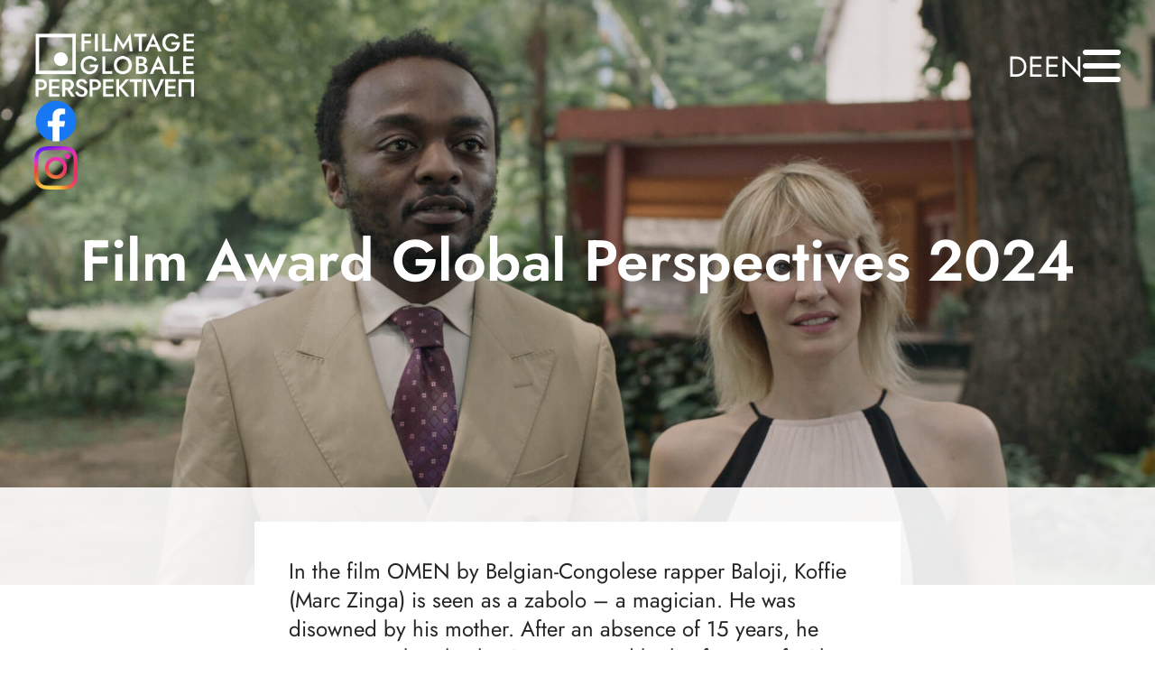

--- FILE ---
content_type: text/html; charset=UTF-8
request_url: https://www.filmtage-globale-perspektiven.de/en/film-award/
body_size: 10154
content:
<!DOCTYPE HTML>
<html xmlns="http://www.w3.org/1999/xhtml" xml:lang="en" lang="en">
<head>
    <meta http-equiv="Content-Type" content="text/html; charset=utf-8">
    <meta name="viewport" content="width=device-width, initial-scale=1">
    <title>Film Award Global Perspectives 2024 - FILMTAGE GLOBALE PERSPEKTIVEN</title>
    <meta name='robots' content='max-image-preview:large' />
<link rel='dns-prefetch' href='//www.filmtage-globale-perspektiven.de' />
<style id='wp-img-auto-sizes-contain-inline-css' type='text/css'>
img:is([sizes=auto i],[sizes^="auto," i]){contain-intrinsic-size:3000px 1500px}
/*# sourceURL=wp-img-auto-sizes-contain-inline-css */
</style>
<link rel='stylesheet' id='wpa-css-css' href='https://www.filmtage-globale-perspektiven.de/wp-content/plugins/wp-attachments/styles/0/wpa.css?ver=e32d98b844ad396fda39fed12d82b1bb' type='text/css' media='all' />
<style id='wp-block-library-inline-css' type='text/css'>
:root{--wp-block-synced-color:#7a00df;--wp-block-synced-color--rgb:122,0,223;--wp-bound-block-color:var(--wp-block-synced-color);--wp-editor-canvas-background:#ddd;--wp-admin-theme-color:#007cba;--wp-admin-theme-color--rgb:0,124,186;--wp-admin-theme-color-darker-10:#006ba1;--wp-admin-theme-color-darker-10--rgb:0,107,160.5;--wp-admin-theme-color-darker-20:#005a87;--wp-admin-theme-color-darker-20--rgb:0,90,135;--wp-admin-border-width-focus:2px}@media (min-resolution:192dpi){:root{--wp-admin-border-width-focus:1.5px}}.wp-element-button{cursor:pointer}:root .has-very-light-gray-background-color{background-color:#eee}:root .has-very-dark-gray-background-color{background-color:#313131}:root .has-very-light-gray-color{color:#eee}:root .has-very-dark-gray-color{color:#313131}:root .has-vivid-green-cyan-to-vivid-cyan-blue-gradient-background{background:linear-gradient(135deg,#00d084,#0693e3)}:root .has-purple-crush-gradient-background{background:linear-gradient(135deg,#34e2e4,#4721fb 50%,#ab1dfe)}:root .has-hazy-dawn-gradient-background{background:linear-gradient(135deg,#faaca8,#dad0ec)}:root .has-subdued-olive-gradient-background{background:linear-gradient(135deg,#fafae1,#67a671)}:root .has-atomic-cream-gradient-background{background:linear-gradient(135deg,#fdd79a,#004a59)}:root .has-nightshade-gradient-background{background:linear-gradient(135deg,#330968,#31cdcf)}:root .has-midnight-gradient-background{background:linear-gradient(135deg,#020381,#2874fc)}:root{--wp--preset--font-size--normal:16px;--wp--preset--font-size--huge:42px}.has-regular-font-size{font-size:1em}.has-larger-font-size{font-size:2.625em}.has-normal-font-size{font-size:var(--wp--preset--font-size--normal)}.has-huge-font-size{font-size:var(--wp--preset--font-size--huge)}.has-text-align-center{text-align:center}.has-text-align-left{text-align:left}.has-text-align-right{text-align:right}.has-fit-text{white-space:nowrap!important}#end-resizable-editor-section{display:none}.aligncenter{clear:both}.items-justified-left{justify-content:flex-start}.items-justified-center{justify-content:center}.items-justified-right{justify-content:flex-end}.items-justified-space-between{justify-content:space-between}.screen-reader-text{border:0;clip-path:inset(50%);height:1px;margin:-1px;overflow:hidden;padding:0;position:absolute;width:1px;word-wrap:normal!important}.screen-reader-text:focus{background-color:#ddd;clip-path:none;color:#444;display:block;font-size:1em;height:auto;left:5px;line-height:normal;padding:15px 23px 14px;text-decoration:none;top:5px;width:auto;z-index:100000}html :where(.has-border-color){border-style:solid}html :where([style*=border-top-color]){border-top-style:solid}html :where([style*=border-right-color]){border-right-style:solid}html :where([style*=border-bottom-color]){border-bottom-style:solid}html :where([style*=border-left-color]){border-left-style:solid}html :where([style*=border-width]){border-style:solid}html :where([style*=border-top-width]){border-top-style:solid}html :where([style*=border-right-width]){border-right-style:solid}html :where([style*=border-bottom-width]){border-bottom-style:solid}html :where([style*=border-left-width]){border-left-style:solid}html :where(img[class*=wp-image-]){height:auto;max-width:100%}:where(figure){margin:0 0 1em}html :where(.is-position-sticky){--wp-admin--admin-bar--position-offset:var(--wp-admin--admin-bar--height,0px)}@media screen and (max-width:600px){html :where(.is-position-sticky){--wp-admin--admin-bar--position-offset:0px}}

/*# sourceURL=wp-block-library-inline-css */
</style><style id='global-styles-inline-css' type='text/css'>
:root{--wp--preset--aspect-ratio--square: 1;--wp--preset--aspect-ratio--4-3: 4/3;--wp--preset--aspect-ratio--3-4: 3/4;--wp--preset--aspect-ratio--3-2: 3/2;--wp--preset--aspect-ratio--2-3: 2/3;--wp--preset--aspect-ratio--16-9: 16/9;--wp--preset--aspect-ratio--9-16: 9/16;--wp--preset--color--black: #000000;--wp--preset--color--cyan-bluish-gray: #abb8c3;--wp--preset--color--white: #ffffff;--wp--preset--color--pale-pink: #f78da7;--wp--preset--color--vivid-red: #cf2e2e;--wp--preset--color--luminous-vivid-orange: #ff6900;--wp--preset--color--luminous-vivid-amber: #fcb900;--wp--preset--color--light-green-cyan: #7bdcb5;--wp--preset--color--vivid-green-cyan: #00d084;--wp--preset--color--pale-cyan-blue: #8ed1fc;--wp--preset--color--vivid-cyan-blue: #0693e3;--wp--preset--color--vivid-purple: #9b51e0;--wp--preset--gradient--vivid-cyan-blue-to-vivid-purple: linear-gradient(135deg,rgb(6,147,227) 0%,rgb(155,81,224) 100%);--wp--preset--gradient--light-green-cyan-to-vivid-green-cyan: linear-gradient(135deg,rgb(122,220,180) 0%,rgb(0,208,130) 100%);--wp--preset--gradient--luminous-vivid-amber-to-luminous-vivid-orange: linear-gradient(135deg,rgb(252,185,0) 0%,rgb(255,105,0) 100%);--wp--preset--gradient--luminous-vivid-orange-to-vivid-red: linear-gradient(135deg,rgb(255,105,0) 0%,rgb(207,46,46) 100%);--wp--preset--gradient--very-light-gray-to-cyan-bluish-gray: linear-gradient(135deg,rgb(238,238,238) 0%,rgb(169,184,195) 100%);--wp--preset--gradient--cool-to-warm-spectrum: linear-gradient(135deg,rgb(74,234,220) 0%,rgb(151,120,209) 20%,rgb(207,42,186) 40%,rgb(238,44,130) 60%,rgb(251,105,98) 80%,rgb(254,248,76) 100%);--wp--preset--gradient--blush-light-purple: linear-gradient(135deg,rgb(255,206,236) 0%,rgb(152,150,240) 100%);--wp--preset--gradient--blush-bordeaux: linear-gradient(135deg,rgb(254,205,165) 0%,rgb(254,45,45) 50%,rgb(107,0,62) 100%);--wp--preset--gradient--luminous-dusk: linear-gradient(135deg,rgb(255,203,112) 0%,rgb(199,81,192) 50%,rgb(65,88,208) 100%);--wp--preset--gradient--pale-ocean: linear-gradient(135deg,rgb(255,245,203) 0%,rgb(182,227,212) 50%,rgb(51,167,181) 100%);--wp--preset--gradient--electric-grass: linear-gradient(135deg,rgb(202,248,128) 0%,rgb(113,206,126) 100%);--wp--preset--gradient--midnight: linear-gradient(135deg,rgb(2,3,129) 0%,rgb(40,116,252) 100%);--wp--preset--font-size--small: 13px;--wp--preset--font-size--medium: 20px;--wp--preset--font-size--large: 36px;--wp--preset--font-size--x-large: 42px;--wp--preset--spacing--20: 0.44rem;--wp--preset--spacing--30: 0.67rem;--wp--preset--spacing--40: 1rem;--wp--preset--spacing--50: 1.5rem;--wp--preset--spacing--60: 2.25rem;--wp--preset--spacing--70: 3.38rem;--wp--preset--spacing--80: 5.06rem;--wp--preset--shadow--natural: 6px 6px 9px rgba(0, 0, 0, 0.2);--wp--preset--shadow--deep: 12px 12px 50px rgba(0, 0, 0, 0.4);--wp--preset--shadow--sharp: 6px 6px 0px rgba(0, 0, 0, 0.2);--wp--preset--shadow--outlined: 6px 6px 0px -3px rgb(255, 255, 255), 6px 6px rgb(0, 0, 0);--wp--preset--shadow--crisp: 6px 6px 0px rgb(0, 0, 0);}:where(.is-layout-flex){gap: 0.5em;}:where(.is-layout-grid){gap: 0.5em;}body .is-layout-flex{display: flex;}.is-layout-flex{flex-wrap: wrap;align-items: center;}.is-layout-flex > :is(*, div){margin: 0;}body .is-layout-grid{display: grid;}.is-layout-grid > :is(*, div){margin: 0;}:where(.wp-block-columns.is-layout-flex){gap: 2em;}:where(.wp-block-columns.is-layout-grid){gap: 2em;}:where(.wp-block-post-template.is-layout-flex){gap: 1.25em;}:where(.wp-block-post-template.is-layout-grid){gap: 1.25em;}.has-black-color{color: var(--wp--preset--color--black) !important;}.has-cyan-bluish-gray-color{color: var(--wp--preset--color--cyan-bluish-gray) !important;}.has-white-color{color: var(--wp--preset--color--white) !important;}.has-pale-pink-color{color: var(--wp--preset--color--pale-pink) !important;}.has-vivid-red-color{color: var(--wp--preset--color--vivid-red) !important;}.has-luminous-vivid-orange-color{color: var(--wp--preset--color--luminous-vivid-orange) !important;}.has-luminous-vivid-amber-color{color: var(--wp--preset--color--luminous-vivid-amber) !important;}.has-light-green-cyan-color{color: var(--wp--preset--color--light-green-cyan) !important;}.has-vivid-green-cyan-color{color: var(--wp--preset--color--vivid-green-cyan) !important;}.has-pale-cyan-blue-color{color: var(--wp--preset--color--pale-cyan-blue) !important;}.has-vivid-cyan-blue-color{color: var(--wp--preset--color--vivid-cyan-blue) !important;}.has-vivid-purple-color{color: var(--wp--preset--color--vivid-purple) !important;}.has-black-background-color{background-color: var(--wp--preset--color--black) !important;}.has-cyan-bluish-gray-background-color{background-color: var(--wp--preset--color--cyan-bluish-gray) !important;}.has-white-background-color{background-color: var(--wp--preset--color--white) !important;}.has-pale-pink-background-color{background-color: var(--wp--preset--color--pale-pink) !important;}.has-vivid-red-background-color{background-color: var(--wp--preset--color--vivid-red) !important;}.has-luminous-vivid-orange-background-color{background-color: var(--wp--preset--color--luminous-vivid-orange) !important;}.has-luminous-vivid-amber-background-color{background-color: var(--wp--preset--color--luminous-vivid-amber) !important;}.has-light-green-cyan-background-color{background-color: var(--wp--preset--color--light-green-cyan) !important;}.has-vivid-green-cyan-background-color{background-color: var(--wp--preset--color--vivid-green-cyan) !important;}.has-pale-cyan-blue-background-color{background-color: var(--wp--preset--color--pale-cyan-blue) !important;}.has-vivid-cyan-blue-background-color{background-color: var(--wp--preset--color--vivid-cyan-blue) !important;}.has-vivid-purple-background-color{background-color: var(--wp--preset--color--vivid-purple) !important;}.has-black-border-color{border-color: var(--wp--preset--color--black) !important;}.has-cyan-bluish-gray-border-color{border-color: var(--wp--preset--color--cyan-bluish-gray) !important;}.has-white-border-color{border-color: var(--wp--preset--color--white) !important;}.has-pale-pink-border-color{border-color: var(--wp--preset--color--pale-pink) !important;}.has-vivid-red-border-color{border-color: var(--wp--preset--color--vivid-red) !important;}.has-luminous-vivid-orange-border-color{border-color: var(--wp--preset--color--luminous-vivid-orange) !important;}.has-luminous-vivid-amber-border-color{border-color: var(--wp--preset--color--luminous-vivid-amber) !important;}.has-light-green-cyan-border-color{border-color: var(--wp--preset--color--light-green-cyan) !important;}.has-vivid-green-cyan-border-color{border-color: var(--wp--preset--color--vivid-green-cyan) !important;}.has-pale-cyan-blue-border-color{border-color: var(--wp--preset--color--pale-cyan-blue) !important;}.has-vivid-cyan-blue-border-color{border-color: var(--wp--preset--color--vivid-cyan-blue) !important;}.has-vivid-purple-border-color{border-color: var(--wp--preset--color--vivid-purple) !important;}.has-vivid-cyan-blue-to-vivid-purple-gradient-background{background: var(--wp--preset--gradient--vivid-cyan-blue-to-vivid-purple) !important;}.has-light-green-cyan-to-vivid-green-cyan-gradient-background{background: var(--wp--preset--gradient--light-green-cyan-to-vivid-green-cyan) !important;}.has-luminous-vivid-amber-to-luminous-vivid-orange-gradient-background{background: var(--wp--preset--gradient--luminous-vivid-amber-to-luminous-vivid-orange) !important;}.has-luminous-vivid-orange-to-vivid-red-gradient-background{background: var(--wp--preset--gradient--luminous-vivid-orange-to-vivid-red) !important;}.has-very-light-gray-to-cyan-bluish-gray-gradient-background{background: var(--wp--preset--gradient--very-light-gray-to-cyan-bluish-gray) !important;}.has-cool-to-warm-spectrum-gradient-background{background: var(--wp--preset--gradient--cool-to-warm-spectrum) !important;}.has-blush-light-purple-gradient-background{background: var(--wp--preset--gradient--blush-light-purple) !important;}.has-blush-bordeaux-gradient-background{background: var(--wp--preset--gradient--blush-bordeaux) !important;}.has-luminous-dusk-gradient-background{background: var(--wp--preset--gradient--luminous-dusk) !important;}.has-pale-ocean-gradient-background{background: var(--wp--preset--gradient--pale-ocean) !important;}.has-electric-grass-gradient-background{background: var(--wp--preset--gradient--electric-grass) !important;}.has-midnight-gradient-background{background: var(--wp--preset--gradient--midnight) !important;}.has-small-font-size{font-size: var(--wp--preset--font-size--small) !important;}.has-medium-font-size{font-size: var(--wp--preset--font-size--medium) !important;}.has-large-font-size{font-size: var(--wp--preset--font-size--large) !important;}.has-x-large-font-size{font-size: var(--wp--preset--font-size--x-large) !important;}
/*# sourceURL=global-styles-inline-css */
</style>

<style id='classic-theme-styles-inline-css' type='text/css'>
/*! This file is auto-generated */
.wp-block-button__link{color:#fff;background-color:#32373c;border-radius:9999px;box-shadow:none;text-decoration:none;padding:calc(.667em + 2px) calc(1.333em + 2px);font-size:1.125em}.wp-block-file__button{background:#32373c;color:#fff;text-decoration:none}
/*# sourceURL=/wp-includes/css/classic-themes.min.css */
</style>
<link rel='stylesheet' id='jquery-ui-min-css' href='https://www.filmtage-globale-perspektiven.de/wp-content/plugins/friedensband-core/3rdparty/jquery-ui/jquery-ui.min.css?ver=1768955766' type='text/css' media='all' />
<link rel='stylesheet' id='fontawesome-css' href='https://www.filmtage-globale-perspektiven.de/wp-content/plugins/friedensband-core/3rdparty/fontawesome/css/all.css?ver=1768955766' type='text/css' media='all' />
<link rel='stylesheet' id='slick-css' href='https://www.filmtage-globale-perspektiven.de/wp-content/plugins/friedensband-core/3rdparty/slick/slick.css?ver=1768955766' type='text/css' media='all' />
<link rel='stylesheet' id='slick-theme-css' href='https://www.filmtage-globale-perspektiven.de/wp-content/plugins/friedensband-core/3rdparty/slick/slick-theme.css?ver=1768955766' type='text/css' media='all' />
<link rel='stylesheet' id='core-css' href='https://www.filmtage-globale-perspektiven.de/wp-content/plugins/friedensband-core/css/core.css?ver=1768955766' type='text/css' media='all' />
<link rel='stylesheet' id='normalize-css' href='https://www.filmtage-globale-perspektiven.de/wp-content/themes/ftgp/assets/css/normalize-8.0.1.css?ver=0.9.1.21.12' type='text/css' media='all' />
<link rel='stylesheet' id='ftgp-theme-css' href='https://www.filmtage-globale-perspektiven.de/wp-content/themes/ftgp/style.css?ver=0.9.1.21.12' type='text/css' media='all' />
<link rel='stylesheet' id='sib-front-css-css' href='https://www.filmtage-globale-perspektiven.de/wp-content/plugins/mailin/css/mailin-front.css?ver=e32d98b844ad396fda39fed12d82b1bb' type='text/css' media='all' />
<script type="text/javascript" src="https://www.filmtage-globale-perspektiven.de/wp-includes/js/jquery/jquery.min.js?ver=3.7.1" id="jquery-core-js"></script>
<script type="text/javascript" src="https://www.filmtage-globale-perspektiven.de/wp-includes/js/jquery/jquery-migrate.min.js?ver=3.4.1" id="jquery-migrate-js"></script>
<script type="text/javascript" src="https://www.filmtage-globale-perspektiven.de/wp-content/plugins/friedensband-core/3rdparty/jquery.blockUI.js?ver=1768955766" id="blockui-js"></script>
<script type="text/javascript" src="https://www.filmtage-globale-perspektiven.de/wp-content/plugins/friedensband-core/3rdparty/slick/slick.min.js?ver=1768955766" id="slick-js"></script>
<script type="text/javascript" src="https://www.filmtage-globale-perspektiven.de/wp-content/plugins/friedensband-core/3rdparty/waypoints/lib/jquery.waypoints.min.js?ver=1768955766" id="waypoints-js"></script>
<script type="text/javascript" src="https://www.filmtage-globale-perspektiven.de/wp-content/plugins/friedensband-core/js/core.js?ver=1768955766" id="core-js"></script>
<script type="text/javascript" src="https://www.filmtage-globale-perspektiven.de/wp-content/themes/ftgp/assets/js/script.js?ver=0.9.1.21.12" id="ftgp-theme-js"></script>
<script type="text/javascript" id="sib-front-js-js-extra">
/* <![CDATA[ */
var sibErrMsg = {"invalidMail":"Please fill out valid email address","requiredField":"Please fill out required fields","invalidDateFormat":"Please fill out valid date format","invalidSMSFormat":"Please fill out valid phone number"};
var ajax_sib_front_object = {"ajax_url":"https://www.filmtage-globale-perspektiven.de/wp-admin/admin-ajax.php","ajax_nonce":"b3ec81bbb7","flag_url":"https://www.filmtage-globale-perspektiven.de/wp-content/plugins/mailin/img/flags/"};
//# sourceURL=sib-front-js-js-extra
/* ]]> */
</script>
<script type="text/javascript" src="https://www.filmtage-globale-perspektiven.de/wp-content/plugins/mailin/js/mailin-front.js?ver=1768614292" id="sib-front-js-js"></script>
<link rel="https://api.w.org/" href="https://www.filmtage-globale-perspektiven.de/wp-json/" /><link rel="EditURI" type="application/rsd+xml" title="RSD" href="https://www.filmtage-globale-perspektiven.de/xmlrpc.php?rsd" />

<script type="text/javascript">//<![CDATA[
  function external_links_in_new_windows_loop() {
    if (!document.links) {
      document.links = document.getElementsByTagName('a');
    }
    var change_link = false;
    var force = 'pdf';
    var ignore = '';

    for (var t=0; t<document.links.length; t++) {
      var all_links = document.links[t];
      change_link = false;
      
      if(document.links[t].hasAttribute('onClick') == false) {
        // forced if the address starts with http (or also https), but does not link to the current domain
        if(all_links.href.search(/^http/) != -1 && all_links.href.search('www.filmtage-globale-perspektiven.de') == -1 && all_links.href.search(/^#/) == -1) {
          // console.log('Changed ' + all_links.href);
          change_link = true;
        }
          
        if(force != '' && all_links.href.search(force) != -1) {
          // forced
          // console.log('force ' + all_links.href);
          change_link = true;
        }
        
        if(ignore != '' && all_links.href.search(ignore) != -1) {
          // console.log('ignore ' + all_links.href);
          // ignored
          change_link = false;
        }

        if(change_link == true) {
          // console.log('Changed ' + all_links.href);
          document.links[t].setAttribute('onClick', 'javascript:window.open(\'' + all_links.href.replace(/'/g, '') + '\', \'_blank\', \'noopener\'); return false;');
          document.links[t].removeAttribute('target');
        }
      }
    }
  }
  
  // Load
  function external_links_in_new_windows_load(func)
  {  
    var oldonload = window.onload;
    if (typeof window.onload != 'function'){
      window.onload = func;
    } else {
      window.onload = function(){
        oldonload();
        func();
      }
    }
  }

  external_links_in_new_windows_load(external_links_in_new_windows_loop);
  //]]></script>

<link rel="icon" href="https://www.filmtage-globale-perspektiven.de/wp-content/uploads/2025/12/cropped-FGB_Logo_Profilbild_SocialMedia_Blau-150x150.png" sizes="32x32" />
<link rel="icon" href="https://www.filmtage-globale-perspektiven.de/wp-content/uploads/2025/12/cropped-FGB_Logo_Profilbild_SocialMedia_Blau.png" sizes="192x192" />
<link rel="apple-touch-icon" href="https://www.filmtage-globale-perspektiven.de/wp-content/uploads/2025/12/cropped-FGB_Logo_Profilbild_SocialMedia_Blau.png" />
<meta name="msapplication-TileImage" content="https://www.filmtage-globale-perspektiven.de/wp-content/uploads/2025/12/cropped-FGB_Logo_Profilbild_SocialMedia_Blau.png" />
</head><body><header class="ftgp-header-wrapper ftgp-spacing-1-padding-y ftgp-spacing-1-padding-top">
    <div class="ftgp-header ftgp-flex-container ftgp-flex-container-justify-between ftgp-flex-container-align-center">
        <a href="https://www.filmtage-globale-perspektiven.de/en/" class="ftgp-header-logo-wrapper ftgp-a-block">
            <img class="ftgp-header-logo" src="https://www.filmtage-globale-perspektiven.de/wp-content/themes/ftgp/assets/images/logo-white.png" alt="FTGP Logo">
        </a>
        <nav class="ftgp-header-menu-wrapper ftgp-flex-container ftgp-flex-container-justify-end ftgp-flex-container-align-center ftgp-header-flex-container-gap-spacing">
            <a href="https://www.filmtage-globale-perspektiven.de/de/film-award/" class="ftgp-header-language-link ftgp-font-color-base"/>DE</a><a href="https://www.filmtage-globale-perspektiven.de/en/film-award/" class="ftgp-header-language-link ftgp-font-color-base"/>EN</a>            <div>
                <button class="ftgp-header-menu-button ftgp-main-menu-toggle-show ftgp-font-color-base">
                    <i class="fa-solid fa-bars"></i>
                </button>
                <button class="ftgp-header-menu-button ftgp-main-menu-toggle-hide ftgp-font-color-primary" style="display: none;">
                    <i class="fa-solid fa-x"></i>
                </button>
            </div>
        </nav>
    </div>
    <div class="ftgp-float-inline-end">
        <div class="ftgp-flex-container ftgp-flex-container-direction-column ftgp-header-flex-container-gap-spacing">
            <a href="https://www.facebook.com/FilmtageGlobalePerspektiven" class="ftgp-a-block">
                <img class="ftgp-header-sns-logo" src="https://www.filmtage-globale-perspektiven.de/wp-content/themes/ftgp/assets/images/logos/facebook.png" alt="Facebook Logo">
            </a>
            <a href="https://www.instagram.com/filmtage_globale_perspektiven" class="ftgp-a-block">
                <img class="ftgp-header-sns-logo" src="https://www.filmtage-globale-perspektiven.de/wp-content/themes/ftgp/assets/images/logos/instagram.png" alt="Instagram Logo">
            </a>
        </div>
    </div>
</header><nav class="ftgp-main-menu-wrapper ftgp-main-menu-toggled-hide">
    <ul id="menu-hauptmenue-neu" class="ftgp-menu ftgp-main-menu"><li id="menu-item-12613" class="menu-item menu-item-type-custom menu-item-object-custom menu-item-home menu-item-12613"><a href="https://www.filmtage-globale-perspektiven.de/en/"> Home</a></li>
<li id="menu-item-12605" class="menu-item menu-item-type-custom menu-item-object-custom menu-item-12605"><a href="https://www.filmtage-globale-perspektiven.de/en/latest/"> Latest</a></li>
<li id="menu-item-12618" class="menu-item menu-item-type-custom menu-item-object-custom menu-item-12618"><a href="https://www.filmtage-globale-perspektiven.de/en/call-for-entries/"> Call for Entries</a></li>
<li id="menu-item-12606" class="menu-item menu-item-type-custom menu-item-object-custom menu-item-12606"><a href="https://www.filmtage-globale-perspektiven.de/en/program/"> Program</a></li>
<li id="menu-item-12607" class="menu-item menu-item-type-custom menu-item-object-custom menu-item-12607"><a href="https://www.filmtage-globale-perspektiven.de/en/focus/"> Focus</a></li>
<li id="menu-item-12608" class="menu-item menu-item-type-custom menu-item-object-custom menu-item-12608"><a href="https://www.filmtage-globale-perspektiven.de/en/film-award/"> Film Award</a></li>
<li id="menu-item-12609" class="menu-item menu-item-type-custom menu-item-object-custom menu-item-12609"><a href="https://www.filmtage-globale-perspektiven.de/en/movie-recommendations/"> Recommendations</a></li>
<li id="menu-item-12610" class="menu-item menu-item-type-custom menu-item-object-custom menu-item-12610"><a href="https://www.filmtage-globale-perspektiven.de/en/online-catalog/"> Online Catalog</a></li>
<li id="menu-item-12611" class="menu-item menu-item-type-custom menu-item-object-custom menu-item-12611"><a href="https://www.filmtage-globale-perspektiven.de/en/about-us/"> About us</a></li>
<li id="menu-item-12612" class="menu-item menu-item-type-custom menu-item-object-custom menu-item-12612"><a href="https://www.filmtage-globale-perspektiven.de/en/ag-globale-perspektiven-im-film/"> AG</a></li>
</ul></nav><main><article>
    <div class="ftgp-cover-wrapper ftgp-cover-wrapper-background-img" style="background-image: url(https://www.filmtage-globale-perspektiven.de/wp-content/uploads/2022/08/02_Omen@GrandfilmWrong-Men.jpg)">
        <div class="ftgp-cover ftgp-flex-container ftgp-flex-container-direction-column ftgp-flex-container-justify-start ftgp-flex-container-align-center">
            <div class="ftgp-spacing-3-padding">
                <h1 class="ftgp-cover-heading">
                    Film Award Global Perspectives 2024                </h1>
            </div>
        </div>
    </div>
    <div class="ftgp-content-wrapper ftgp-content-wrapper-page-default ftgp-flex-container ftgp-flex-container-justify-center">
        <div class="ftgp-content ftgp-content-page-default ftgp-spacing-1-padding ftgp-spacing-1-margin-top">
            <p>In the film OMEN by Belgian-Congolese rapper Baloji, Koffie (Marc Zinga) is seen as a zabolo &#8211; a magician. He was disowned by his mother. After an absence of 15 years, he returns to Lubumbashi. Accompanied by his future wife Alice (Lucie Debay), he is confronted with the prejudices and mistrust of those around him.</p>
<p>&#8222;OMEN by Baloij captivated us as it tells the stories of the main characters in a breathtaking and cinematographically successful way. The acting, the costumes and the music create an atmosphere that will stay with you. The film conveys the conflicts and traumas of many generations, as well as their culture and spirituality. OMEN mixes fairy-tale content with harsh reality and is full of unforgettable images of people and their stories that need to be told and that broaden our horizons,&#8220; said the youth film jury.</p>
<p>In a video message posted directly from the Cannes Film Festival, the winner Baloji expressed his delight at receiving the award. Theo Severin from the German distribution and production company Grandfilm accepted the award on his behalf. The director of the Film Festival, Andrea Wenzek, emphasised: &#8222;The Global Perspectives Film Prize is also intended to encourage German distributors to continue bringing films from or about the Global South to the cinema. The jury&#039;s decision shows that young people are interested in these films too.&#8220;</p>
<p>Honourable mention: <strong>ICH CAPITANO</strong> by Matheo Garrone</p>
<p>&#8222;In ICH CAPITANO, the dangers and brutality in the various situations that Seydou and Moussa have to face on their escape are portrayed so convincingly that the viewer feels as if they are standing right next to them. The two main actors, who were in front of the camera for the first time, embody their roles with such authenticity that you suffer with them and also rejoice with them,&#8220; said the youth jury.</p>
<p>In Matheo Garrone&#039;s feature film, Seydou (Seydou Sarr) and Moussa (Moustapha Fall) dream of becoming famous and making money as musicians in Europe. So the two teenagers decide to leave Senegal for Italy.</p>
<p>Since 2001, a jury has been honouring filmmakers whose works convincingly draw attention to the realities of life in the countries of the Global South and enable the audience to change their perspective. In 2024, a youth film jury of the German Film and Media Rating Board (FBW) awarded a cinema film for the first time.</p>
<p>The detailed statement of the youth film jury will be published soon&#8230;</p>
<p><strong>The nominated films</strong></p>
<p>DAS LEERE GRAB by Agnes Lisa Wegner &amp; Cece Mlay; Tanzania, Germany 2024, 97 min; Distributor: Salzgeber</p>
<p><a href="https://salzgeber.de/dasleeregrab">Info</a></p>
<p>DIE LIEBE IN UNGLEICHEN ZEITEN by Amil Shivji; Tanzania, South Africa, Germany, Qatar 2023, 84 min; jip film &amp; verleih</p>
<p><a href="https://jip-film.de/die-liebe-in-ungleichen-zeiten/">Info</a></p>
<p>ICH CAPITANO by Matteo Garrone; Belgium, Italy 2023; 121 min; X Verleih</p>
<p><a href="https://www.x-verleih.de/filme/ich-capitano/">Info</a></p>
<p>OMEN  by Baloji; Congo, Belgium 2023; 92 min; Distributor: Grandfilm</p>
<p><a href="https://grandfilm.de/omen/">Info</a></p>
<p>PROVISORIUM by Markus Lenz, Germany, Colombia 2023; 95 min.</p>
<p>Info see programme</p>
<p>THEATRE OF VIOLENCE by Likasz Konopa &amp; Emil Langballe; Denmark, Germany 2023; 104 min.; Distributor: Cine Global</p>
<p><a href="https://www.youtube.com/watch?v=yRwOBetrtYw">Trailer</a></p>
<p> </p>
<p><strong>Special recommendations:</strong></p>
<p>Production companies, TV editors, distribution companies, film schools and film authors submitted numerous productions for cinema, television and the web in 2024 that were made after 1 January 2022. This includes all forms of moving images that can be shown in the context of non-commercial and commercial film and educational work.</p>
<p>Around 20 of the submitted productions will be recommended in detail by an expert jury for global educational and film knowledge transfer and subsequently promoted. A selection of the recommended films was shown during the Film Days.</p>
<p>The recommendations will be announced after the Film Days.</p>
<p> </p>
        </div>
    </div>
</article></main><footer class="ftgp-footer-wrapper ftgp-spacing-1-padding-y ftgp-spacing-2-padding-x"><script type="speculationrules">
{"prefetch":[{"source":"document","where":{"and":[{"href_matches":"/*"},{"not":{"href_matches":["/wp-*.php","/wp-admin/*","/wp-content/uploads/*","/wp-content/*","/wp-content/plugins/*","/wp-content/themes/ftgp/*","/*\\?(.+)"]}},{"not":{"selector_matches":"a[rel~=\"nofollow\"]"}},{"not":{"selector_matches":".no-prefetch, .no-prefetch a"}}]},"eagerness":"conservative"}]}
</script>
                    <!-- Matomo -->
<script>
  var _paq = window._paq = window._paq || [];
  /* tracker methods like "setCustomDimension" should be called before "trackPageView" */
  _paq.push(["disableCookies"]);
  _paq.push(['setDocumentTitle', '404/URL = '+String(document.location.pathname+document.location.search).replace(/\//g,'%2f') + '/From = ' + String(document.referrer).replace(/\//g,'%2f')]);
_paq.push(['trackPageView']);
  _paq.push(['enableLinkTracking']);
  (function() {
    var u="https://piwik.friedensband.de/";
    _paq.push(['setTrackerUrl', u+'matomo.php']);
    _paq.push(['setSiteId', '15']);
    var d=document, g=d.createElement('script'), s=d.getElementsByTagName('script')[0];
    g.async=true; g.src=u+'matomo.js'; s.parentNode.insertBefore(g,s);
  })();
</script>
<!-- End Matomo Code -->
                                                                                                                                                                                <script type="text/javascript" src="https://www.filmtage-globale-perspektiven.de/wp-includes/js/jquery/ui/core.min.js?ver=1.13.3" id="jquery-ui-core-js"></script>
<script type="text/javascript" src="https://www.filmtage-globale-perspektiven.de/wp-includes/js/jquery/ui/menu.min.js?ver=1.13.3" id="jquery-ui-menu-js"></script>
<script type="text/javascript" src="https://www.filmtage-globale-perspektiven.de/wp-includes/js/jquery/ui/tabs.min.js?ver=1.13.3" id="jquery-ui-tabs-js"></script>
<script type="text/javascript" src="https://www.filmtage-globale-perspektiven.de/wp-includes/js/jquery/ui/accordion.min.js?ver=1.13.3" id="jquery-ui-accordion-js"></script>
<script type="text/javascript" src="https://www.filmtage-globale-perspektiven.de/wp-includes/js/dist/dom-ready.min.js?ver=f77871ff7694fffea381" id="wp-dom-ready-js"></script>
<script type="text/javascript" src="https://www.filmtage-globale-perspektiven.de/wp-includes/js/dist/hooks.min.js?ver=dd5603f07f9220ed27f1" id="wp-hooks-js"></script>
<script type="text/javascript" src="https://www.filmtage-globale-perspektiven.de/wp-includes/js/dist/i18n.min.js?ver=c26c3dc7bed366793375" id="wp-i18n-js"></script>
<script type="text/javascript" id="wp-i18n-js-after">
/* <![CDATA[ */
wp.i18n.setLocaleData( { 'text direction\u0004ltr': [ 'ltr' ] } );
//# sourceURL=wp-i18n-js-after
/* ]]> */
</script>
<script type="text/javascript" id="wp-a11y-js-translations">
/* <![CDATA[ */
( function( domain, translations ) {
	var localeData = translations.locale_data[ domain ] || translations.locale_data.messages;
	localeData[""].domain = domain;
	wp.i18n.setLocaleData( localeData, domain );
} )( "default", {"translation-revision-date":"2026-01-20 17:38:03+0000","generator":"GlotPress\/4.0.3","domain":"messages","locale_data":{"messages":{"":{"domain":"messages","plural-forms":"nplurals=2; plural=n != 1;","lang":"de"},"Notifications":["Benachrichtigungen"]}},"comment":{"reference":"wp-includes\/js\/dist\/a11y.js"}} );
//# sourceURL=wp-a11y-js-translations
/* ]]> */
</script>
<script type="text/javascript" src="https://www.filmtage-globale-perspektiven.de/wp-includes/js/dist/a11y.min.js?ver=cb460b4676c94bd228ed" id="wp-a11y-js"></script>
<script type="text/javascript" src="https://www.filmtage-globale-perspektiven.de/wp-includes/js/jquery/ui/autocomplete.min.js?ver=1.13.3" id="jquery-ui-autocomplete-js"></script>
<div class="ftgp-footer ftgp-flex-container ftgp-flex-container-3 ftgp-flex-container-justify-between ftgp-flex-container-align-start">
    <div class="ftgp-flex-container-3-gap-spacing-1-item ftgp-footer-column">
        <div class="ftgp-footer-heading">KONTAKT</div>
        <div class="ftgp-spacing-3-padding-x">
            <div class="ftgp-flex-container ftgp-flex-container-justify-between ftgp-flex-container-align-center">
                <div class="ftgp-flex-container-2-gap-spacing-3-item">
                    <strong>Allgemein</strong>
                </div>
                <div class="ftgp-flex-container-2-gap-spacing-3-item ftgp-flex-container ftgp-flex-container-direction-column">
                    <span><i class="fa-solid fa-at"></i><a href="mailto:info@filmtage-globale-perspektiven.de">Kontakt</a></span>
                </div>
            </div>
        </div>
        <div class="ftgp-spacing-3-padding-x ftgp-flex-container ftgp-flex-container-justify-between ftgp-flex-container-align-center">
            <div class="ftgp-flex-container-2-gap-spacing-3-item">
                <strong>Leitung</strong>
            </div>
            <div class="ftgp-flex-container-2-gap-spacing-3-item ftgp-flex-container ftgp-flex-container-direction-column">
                <span><i class="fa-solid fa-at"></i><a href="mailto:wenzek@filmtage-globale-perspektiven.de">Andrea Wenzek</a></span>
            </div>
        </div>
        <div class="ftgp-spacing-3-padding-x ftgp-flex-container ftgp-flex-container-justify-between ftgp-flex-container-align-center">
            <div class="ftgp-flex-container-2-gap-spacing-3-item">
                <strong>Geschäftsführung</strong>
            </div>
            <div class="ftgp-flex-container-2-gap-spacing-3-item ftgp-flex-container ftgp-flex-container-direction-column">
                <span><i class="fa-solid fa-at"></i><a href="mailto:johannes.litschel@kommunale-kinos.de">Johannes Litschel</a></span>
            </div>
        </div>
    </div>
    <div class="ftgp-flex-container-3-gap-spacing-1-item ftgp-footer-column">
        <div class="ftgp-footer-heading">PRESSE</div>
        <div class="ftgp-spacing-3-padding-x">
            <div class="ftgp-flex-container ftgp-flex-container-justify-between ftgp-flex-container-align-center">
                <div class="ftgp-flex-container-2-gap-spacing-3-item">
                    <strong>Kontakt</strong>
                </div>
                <div class="ftgp-flex-container-2-gap-spacing-3-item ftgp-flex-container ftgp-flex-container-direction-column">
                    <span><i class="fa-solid fa-at"></i><a href="mailto:thuenemann@filmtage-globale-perspektiven.de">Georg Thünemann</a></span>
                </div>
            </div>
        </div>
    </div>
    <div class="ftgp-flex-container-3-gap-spacing-1-item ftgp-flex-container ftgp-flex-container-direction-column ftgp-flex-container-justify-between ftgp-flex-container-2-column ftgp-footer-column">
        <div class="ftgp-flex-container-2-column-gap-spacing-2-item" style="display: none;">
            <div class="ftgp-footer-heading">NEWSLETTER</div>
        </div>
        <div class="ftgp-flex-container-2-column-gap-spacing-2-item">
            <div class="ftgp-footer-heading">RECHTLICHES</div>
            <nav class="ftgp-flex-container ftgp-flex-container-direction-column ftgp-spacing-3-padding-x">
                <a href="https://www.filmtage-globale-perspektiven.de/en/site-notice/">IMPRESSUM</a>
                <a href="https://www.filmtage-globale-perspektiven.de/en/privacy-policy/">DATENSCHUTZERKLÄRUNG</a>
            </nav>
        </div>
    </div>
</div></footer></body></html>

--- FILE ---
content_type: text/css
request_url: https://www.filmtage-globale-perspektiven.de/wp-content/plugins/friedensband-core/css/core.css?ver=1768955766
body_size: 2836
content:
@charset "UTF-8";

/* Spinner */
@keyframes spinner {
    to {
        transform: rotate(360deg);
    }
}
.core-theme-spinner-wrapper {
    width: 100%;
    display: none;
    justify-content: center;
}
.core-theme-spinner {
    content: "";
    display: block;
    width: 100px;
    height: 100px;
    border-radius: 50%;
    border-top: 2px solid #2c97ce;
    border-right: 2px solid transparent;
    animation: spinner .8s linear infinite;
}

/* */
.core-view-list-row-column-group {
    margin-bottom: 10px;
}

/* Form */
.core-form-fieldset {
    padding: 0;
    margin: 0;
    margin-bottom: 20px;
    border: none;
}
.core-form-saved-1-hide-1 .core-form-fieldset {
    display: none;
}
.core-form-fieldset:empty {
    display: none;
}
.core-form-fieldset legend {
    padding: 0;
    font-weight: bold;
}
.core-form-fieldset-validated,
.core-form-fieldset-saved {
    display: none;
    padding: 10px;
}
.core-form-fieldset-validated {
    border: #750000 1px solid;
    color: #750000;
}
.core-form-fieldset-validated--1 {
    display: block;
}
.core-form-fieldset-saved {
    border: #00750a 1px solid;
    color: #00750a;
    font-weight: bold;
}
.core-form-fieldset-saved-1 {
    display: block !important;
}
.core-form-field {
    width: 100%;
    margin-bottom: 5px;
    display: flex;
    justify-content: space-between;
}
.core-form-field-col-wrapper {
    width: 100%;
    display: flex;
    justify-content: space-between;
    flex-wrap: wrap;
}
.core-form-field-label {
    margin: auto 0;
}
.core-form-field-label {
    width: 50%;
}
.core-form-field-ID,
.core-form-field-post-pass {
    display: none;
}
.core-form-field-canvas-toggle-on,
.core-form-field-canvas-toggle-off {
    text-decoration: none;
}
.core-form-field-input,
.core-form-field-input-radio-wrapper,
.core-form-field-textarea,
.core-form-field-select,
.core-form-field-input-file-wrapper {
    padding: 5px;
    box-sizing: content-box;
}
.core-form-field-input-labeled-0,
.core-form-field-textarea-labeled-0 {
    width: calc(100% - 5px);
}
.core-form-field-select-labeled-0 {
    width: calc(100% - 3px);
}
.core-form-field-input-labeled-1,
.core-form-field-textarea-labeled-1 {
    width: calc(50% - 5px);
}
.core-form-field-select-labeled-1 {
    width: calc(50% - 3px);
}
.core-form-field-input-wrapper {
    width: 33.33%;
}
.core-form-field-input-checkbox {
    margin: 0;
}
.core-form-field-input-checkbox-label {
    margin-left: 5px;
}
.core-form-field-input-radio-list {
    display: flex;
}
.core-form-field-input-radio-list,
.core-form-field-input-file-list {
    width: calc(50% + 20px);
}
.core-form-field-input-radio {
    margin: 0;
}
.core-form-submit {
    padding: 5px;
}

/* Theme */
.core-theme-header-bar-fixed-1 {
    position: fixed;
    top: 0;
    z-index: 1000;
}


--- FILE ---
content_type: text/css
request_url: https://www.filmtage-globale-perspektiven.de/wp-content/themes/ftgp/style.css?ver=0.9.1.21.12
body_size: 22181
content:
@charset "UTF-8";

/*
Theme Name: FTGP
Author: Michael Hüllmann, IN A BOX WEBDESIGN
Version: 0.9.1.21.12
Requires at least: 6.9
Tested up to: 6.9
Requires PHP: 8.4
*/

/* Font faces */
@font-face {
    font-family: FTGP-Primary-Regular;
    src: url(assets/fonts/Jost-Regular.ttf);
}
@font-face {
    font-family: FTGP-Primary-SemiBold;
    src: url(assets/fonts/Jost-SemiBold.ttf);
}

/* Root */
html {
    /* Spacing */
    --ftgp-spacing-step-1: 3vw;
    --ftgp-spacing-step-2: 2vw;
    --ftgp-spacing-step-3: 1vw;
    --ftgp-spacing-step-4: 0.5vw;
    /* Colors */
    --ftgp-color-base: #ffffff;
    --ftgp-color-base-transparent: rgba(255, 255, 255, 0.9);
    --ftgp-color-primary: #010A4E;
    --ftgp-color-primary-transparent: rgba(1, 10, 78, 0.9);
    --ftgp-color-maintext: #262626;
    /* Font sizes */
    --ftgp-font-size-small: 0.875rem;
    --ftgp-font-size-medium: 1rem;
    --ftgp-font-size-medium-line-height: 1.5rem;
    --ftgp-font-size-medium-large: 1.5rem;
    --ftgp-font-size-large: 2rem;
    --ftgp-font-size-x-large: 3rem;
    font-size: 1rem;
    font-family: FTGP-Primary-Regular, sans-serif;
}

/* Fonts */
.ftgp-font-color-base {
    color: var(--ftgp-color-base);
}
.ftgp-font-color-primary {
    color: var(--ftgp-color-primary);
}

/* Paragraphs */
p {
    margin: var(--ftgp-font-size-medium-line-height) 0;
}

/* Heading */
h1, h2, h3, h4 {
    font-family: FTGP-Primary-SemiBold, sans-serif;
    color: var(--ftgp-color-primary);
}
h1 {
    font-size: var(--ftgp-font-size-x-large);
    margin: 0;
}
h2 {
    font-size: var(--ftgp-font-size-large);
}
h3 {
    font-size: var(--ftgp-font-size-medium-large);
}
h4 {
    font-size: var(--ftgp-font-size-medium);
}
.ftgp-heading-no-margin {
    margin: 0;
}

/* Buttons */
button {
    background: none;
    color: inherit;
    border: none;
    padding: 0;
    margin: 0;
    font: inherit;
    cursor: pointer;
    outline: inherit;
}

/* Links */
a,
a:visited {
    color: var(--ftgp-color-primary);
}
a.ftgp-font-color-base {
    color: var(--ftgp-color-base);
}
a.ftgp-font-color-primary {
    color: var(--ftgp-color-primary);
}
.ftgp-a-block {
    display: block;
    text-decoration: none;
}

/* Credits */
.ftgp-credits-wrapper {
    background-color: var(--ftgp-color-base-transparent);
    width: 100%;
}
.ftgp-credits {
    padding: var(--ftgp-spacing-step-1);
    color: var(--ftgp-color-maintext);
    font-size: var(--ftgp-font-size-small);
}

/* Spacing */
.ftgp-spacing-1-padding {
    padding: var(--ftgp-spacing-step-1);
}
.ftgp-spacing-1-padding-y {
    padding-left: var(--ftgp-spacing-step-1);
    padding-right: var(--ftgp-spacing-step-1);
}
.ftgp-spacing-1-padding-top {
    padding-top: var(--ftgp-spacing-step-1);
}
.ftgp-spacing-1-margin {
    margin: var(--ftgp-spacing-step-1);
}
.ftgp-spacing-1-margin-top {
    margin-top: var(--ftgp-spacing-step-1);
}
.ftgp-spacing-2-margin {
    margin: var(--ftgp-spacing-step-2);
}
.ftgp-spacing-2-margin-top {
    margin-top: var(--ftgp-spacing-step-2);
}
.ftgp-spacing-2-margin-bottom {
    margin-bottom: var(--ftgp-spacing-step-2);
}
.ftgp-spacing-2-margin-x {
    margin-top: var(--ftgp-spacing-step-2);
    margin-bottom: var(--ftgp-spacing-step-2);
}
.ftgp-spacing-2-padding {
    padding: var(--ftgp-spacing-step-2);
}
.ftgp-spacing-2-padding-x {
    padding-top: var(--ftgp-spacing-step-2);
    padding-bottom: var(--ftgp-spacing-step-2);
}
.ftgp-spacing-3-margin-top {
    margin-top: var(--ftgp-spacing-step-3);
}
.ftgp-spacing-3-margin-bottom {
    margin-bottom: var(--ftgp-spacing-step-3);
}
.ftgp-spacing-3-margin-x {
    margin-top: var(--ftgp-spacing-step-3);
    margin-bottom: var(--ftgp-spacing-step-3);
}
.ftgp-spacing-3-padding {
    padding: var(--ftgp-spacing-step-3);
}
.ftgp-spacing-3-padding-x {
    padding-top: var(--ftgp-spacing-step-3);
    padding-bottom: var(--ftgp-spacing-step-3);
}

/* Floats */
.ftgp-float-inline-end {
    float: inline-end;
}

/* Flexes */
.ftgp-flex-container {
    display: flex;
}
.ftgp-flex-container-wrap {
    flex-wrap: wrap;
}
.ftgp-flex-container-2-gap-spacing-3-item {
    width: 100%;
}
.ftgp-flex-container-2-column {
    height: 100%;
}
.ftgp-flex-container-2-column-gap-spacing-2-item {
    height: calc((100% - var(--ftgp-spacing-step-2)) / 2);
}
.ftgp-flex-container-3 {
    flex-wrap: wrap;
}
.ftgp-flex-container-3-gap-spacing-1-item {
    width: 100%;
}
.ftgp-flex-container-gap-spacing-1 {
    gap: var(--ftgp-spacing-step-1);
}
.ftgp-flex-container-gap-spacing-2 {
    gap: var(--ftgp-spacing-step-2);
}
.ftgp-flex-container-gap-spacing-3 {
    gap: var(--ftgp-spacing-step-3);
}
.ftgp-flex-container-direction-column {
    flex-direction: column;
}
.ftgp-flex-container-justify-start {
    justify-content: start;
}
.ftgp-flex-container-justify-center {
    justify-content: center;
}
.ftgp-flex-container-justify-between {
    justify-content: space-between;
}
.ftgp-flex-container-justify-evenly {
    justify-content: space-evenly;
}
.ftgp-flex-container-justify-end {
    justify-content: end;
}
.ftgp-flex-container-align-center {
    align-items: center;
}
.ftgp-flex-container-align-start {
    align-items: start;
}
.ftgp-flex-container-align-end {
    align-items: end;
}
.ftgp-flex-container-center {
    justify-content: center;
    align-items: center;
}

/* Tabs */
.ftgp-tabs {
    width: 100%;
    padding: 0;
    border: initial !important;
}
.ftgp-tabs-menu {
    display: flex;
    flex-direction: column;
    padding: 0 !important;
    background: none !important;
    border: none !important;
    border-radius: 0;
}
.ftgp-tabs-menu li {
    margin: 0 !important;
    background: var(--ftgp-color-base) !important;
    border: var(--ftgp-color-primary) 1px solid !important;
    border-radius: 3px;
}
.ftgp-tabs-menu li a {
    display: block;
    width: calc(100% - (2 * var(--ftgp-spacing-step-1)));
    padding: var(--ftgp-spacing-step-1) !important;
    color: var(--ftgp-color-primary) !important;
}
.ftgp-tabs-menu li.ui-tabs-active {
    background: var(--ftgp-color-primary) !important;
    border: none !important;
    margin-bottom: unset !important;
    padding-bottom: unset !important;
}
.ftgp-tabs-menu li.ui-tabs-active a {
    color: var(--ftgp-color-base) !important;
}
.ftgp-tabs-tab {
    padding: 0 !important;
    color: var(--ftgp-color-primary);
}
.ftgp-tabs-tab-header {
    margin-top: var(--ftgp-spacing-step-2);
}
.ftgp-tabs-tab-content {
    margin: var(--ftgp-spacing-step-2) 0;
}

/* Accordions */
.ftgp-accordions h2 {
    color: var(--ftgp-color-primary);
}
.ftgp-accordions h4 {
    padding: var(--ftgp-spacing-step-2) !important;
    background: unset !important;
    border: var(--ftgp-color-primary) 1px solid !important;
    color: var(--ftgp-color-primary) !important;
}
.ftgp-accordions h4.ui-state-active {
    background-color: var(--ftgp-color-primary) !important;
    color: var(--ftgp-color-base) !important;
}
.ftgp-accordions h4 .ui-accordion-header-icon {
    width: 16px !important;
    height: unset !important;
    margin-right: 4px;
    background: none !important;
    text-indent: unset;
    font-size: calc(6px + 0.4vw);
}
.ftgp-accordions h4 .ui-accordion-header-icon:before {
    font-family: "Font Awesome 6 Free";
    font-weight: 900;
}
.ftgp-accordions h4.ftgp-accordions-content-empty-0 .ui-accordion-header-icon:before {
    content: "\f105";
}
.ftgp-accordions h4.ftgp-accordions-content-empty-0.ui-state-active .ui-accordion-header-icon:before {
    content: "\f107";
}
.ftgp-accordions h4.ftgp-accordions-content-empty-1 .ui-accordion-header-icon:before {
    content: "\f111";
    font-weight: 400;
}
.ftgp-accordions h4.ftgp-accordions-content-empty-1.ui-state-active {
    background-color: var(--ftgp-color-base) !important;
    color: var(--ftgp-color-primary) !important;
}
.ftgp-accordions .ui-accordion-content {
    display: flex;
    flex-wrap: wrap;
    position: relative;
    padding: 0 !important;
    border: var(--ftgp-color-primary) 1px solid;
    font-family: FTGP-Primary-Regular, sans-serif;
}
.ftgp-accordions .ftgp-accordions-content.ftgp-accordions-content-empty-1 {
    display: none !important;
}
.ftgp-accordions .ui-accordion-content p {
    color: var(--ftgp-color-maintext) !important;
}
.ftgp-accordions .ui-accordion-content p:first-of-type {
    margin: 0;
}
.ftgp-accordions .ui-accordion-content a {
    color: var(--ftgp-color-primary);
}
.ftgp-accordions .ftgp-accordions-content-spacer {
    width: 100%;
    background-size: cover;
    background-position: center;
    background-repeat: space;
    padding-left: var(--ftgp-spacing-step-2);
}
.ftgp-accordions .ui-accordion-content .ftgp-accordions-content-spacer-img {
    width: calc(100% - var(--ftgp-spacing-step-2));
    height: auto;
    max-width: fit-content;
    margin-top: var(--ftgp-spacing-step-2);
}
.ftgp-accordions .ui-accordion-content .ftgp-accordions-content-outer {
    width: 100%;
    padding-left: var(--ftgp-spacing-step-2) !important;
}
.ftgp-accordions .ui-accordion-header {
    border-color: var(--ftgp-color-primary);
    color: var(--ftgp-color-primary);
}
.ftgp-accordions .ui-accordion-header.ui-state-active {
    background-color: var(--ftgp-color-primary);
}
.ftgp-accordions .ui-accordion-header .ui-accordion-header-icon {
    color: var(--ftgp-color-primary);
}
.ftgp-accordions .ui-accordion-content {
    color: var(--ftgp-color-primary);
}
.ftgp-accordions .ui-accordion-content a {
    color: var(--ftgp-color-primary);
}

/* Autocomplete */
.ui-autocomplete {
    z-index: 15000;
}

/* Pagination */
a.pagination-page {
    border-radius: 0;
    border-color: var(--ftgp-color-primary);
    color: var(--ftgp-color-primary);
    text-decoration: none;
    display: block;
    padding: var(--ftgp-spacing-step-4) var(--ftgp-spacing-step-3);
}
a.pagination-page:hover {
    text-decoration: underline;
}
a.pagination-page-active-1 {
    color: #fff;
    background-color: var(--ftgp-color-primary);
}

/* Covers */
.ftgp-cover-wrapper {
    height: 90vh;
}
.ftgp-cover-wrapper-background-img {
    background-position: center;
    background-repeat: no-repeat;
    background-size: cover;
}
.ftgp-cover {
    padding-top: 33.33vh;
    height: 85vh;
}
.ftgp-cover-heading-wrapper-background-color-base {
    background-color: var(--ftgp-color-base-transparent);
}
.ftgp-cover-heading {
    margin-bottom: var(--ftgp-spacing-step-4);
    font-family: FTGP-Primary-SemiBold, sans-serif;
    font-size: var(--ftgp-font-size-medium-large);
    text-align: center;
    color: var(--ftgp-color-base);
}
.ftgp-cover-tagline {
    margin-top: var(--ftgp-spacing-step-1);
    font-size: var(--ftgp-font-size-medium);
    text-align: center;
    color: var(--ftgp-color-base);
}
.ftgp-cover-tagline p:first-of-type {
    margin-top: 0;
}
.ftgp-cover-tagline p:last-of-type {
    margin-bottom: 0;
}

/* Tiles */
.ftgp-tile-cover-img {
    background-position: center;
    background-repeat: no-repeat;
    background-size: cover;
    height: 33.33vh;
}
.ftgp-tile-heading {
    font-size: var(--ftgp-font-size-medium-large);
    margin: var(--ftgp-spacing-step-1) 0;
}
.ftgp-tile-heading-link {
    color: var(--ftgp-color-primary);
    text-decoration: none;
}
.ftgp-tile-heading-link:hover {
    text-decoration: underline;
}
.ftgp-tile-button-wrapper {
    background-color: var(--ftgp-color-primary);
    margin-top: var(--ftgp-spacing-step-1);
}
.ftgp-tile-button-wrapper a {
    color: var(--ftgp-color-base);
    padding: var(--ftgp-spacing-step-1);
    text-align: center;
}

/* Slick */
.slick-arrow {
    z-index: 25000;
    height: var(--ftgp-font-size-large);
    width: var(--ftgp-font-size-large);
    top: 50vh;
}
.slick-arrow:before {
    font-size: var(--ftgp-font-size-large);
}
.slick-prev {
    left: var(--ftgp-spacing-step-1);
}
.slick-next {
    right: var(--ftgp-spacing-step-1);
}

/* Header */
.ftgp-header-wrapper {
    position: fixed;
    height: 10vh;
    width: calc(100% - (2 * var(--ftgp-spacing-step-1)));
    z-index: 20000;
}
.ftgp-header {
    height: 10vh;
}
.ftgp-header-flex-container-gap-spacing {
    gap: var(--ftgp-spacing-step-1);
}
.ftgp-header-logo {
    height: 10vh;
}
.ftgp-header-menu-button {
    font-size: var(--ftgp-font-size-large);
}
.ftgp-header-sns-logo {
    height: var(--ftgp-font-size-large);
}
.ftgp-header-language-link,
.ftgp-header-language-link:visited {
    font-size: var(--ftgp-font-size-medium-large);
    display: block;
    text-decoration: none;
}

/* Footer */
.ftgp-footer-wrapper {
    background-color: var(--ftgp-color-primary);
}
.ftgp-footer {
    font-size: var(--ftgp-font-size-medium);
    color: var(--ftgp-color-base);
    line-height: var(--ftgp-font-size-medium-line-height);
}
.ftgp-footer a,
.ftgp-footer a:visited {
    color: var(--ftgp-color-base);
    text-decoration: none;
}
.ftgp-footer a:hover {
    text-decoration: underline;
}
.ftgp-footer-heading {
    font-family: FTGP-Primary-SemiBold;
}
.ftgp-footer-column {
    margin-top: var(--ftgp-spacing-step-1);
}

/* Menus */
.ftgp-menu {
    list-style: none;
}
.ftgp-menu .menu-item {
    /* color: var(--ftgp-color-primary); */
    font-size: var(--ftgp-font-size-medium);
    text-transform: uppercase;
}
.ftgp-menu .menu-item a {
    text-decoration: none;
}
.ftgp-menu .menu-item a:hover {
    text-decoration: underline;
}

/* Main menu */
.ftgp-main-menu-wrapper {
    position: fixed;
    right: 0;
    display: none;
    width: 50vw;
    height: 100vh;
    background-color: var(--ftgp-color-base-transparent);
    z-index: 15000;
}
.ftgp-main-menu {
    margin-top: calc(10vh + var(--ftgp-spacing-step-1));
    padding-left: var(--ftgp-spacing-step-1);
}
.ftgp-main-menu .menu-item a {
    display: block;
    padding: var(--ftgp-spacing-step-1) 0;
}

/* Content */
.ftgp-content-wrapper {
    margin-top: -15vh;
    z-index: 10000;
    position: relative;
}
.ftgp-content-wrapper-page-default {
    background-color: var(--ftgp-color-base-transparent);
}
.ftgp-content {
    font-size: var(--ftgp-font-size-medium);
    line-height: var(--ftgp-font-size-medium-line-height);
    color: var(--ftgp-color-maintext);
}
.ftgp-content p:first-of-type {
    margin-top: 0;
}
.ftgp-content p:last-of-type {
    margin-bottom: 0;
}
.ftgp-content-page-default {
    max-width: 100vw;
    width: 100%;
    background-color: var(--ftgp-color-base);
}

/* Page, Start */
.ftgp-page-start-tiles .ftgp-flex-container-3-gap-spacing-1-item {
    margin-bottom: var(--ftgp-spacing-step-1);
}
.ftgp-page-start-tiles:last-of-type .ftgp-flex-container-3-gap-spacing-1-item {
    margin-bottom: 0;
}

/* Page, Latest */
#participant_form_registration .core-form-field-participant-title {
    opacity: 0;
    position: absolute;
    top: 0;
    left: 0;
    height: 0;
    width: 0;
    z-index: -1;
}
#participant_form_registration .core-form-field-col-wrapper {
    width: 50%;
}
#participant_form_registration .core-form-field-col-wrapper .core-form-field-input-wrapper {
    width: 50%;
}

/* Page, Call for Entries */
#movie_form_registration .core-form-field-movie-name {
    opacity: 0;
    position: absolute;
    top: 0;
    left: 0;
    height: 0;
    width: 0;
    z-index: -1;
}
#movie_form_registration .core-form-field-col-wrapper {
    width: 50%;
}
#movie_form_registration .core-form-field-col-wrapper .core-form-field-input-wrapper {
    width: 50%;
}
#movie_form_registration .core-form-field-movie-genres {
    margin-top: 5px;
    margin-bottom: 10px;
    justify-content: space-around;
}
#movie_form_registration .core-form-field-movie-genres .core-form-field-label {
    width: calc(50% - (2 * 5px));
}
#movie_form_registration .core-form-field-movie-countries {
    margin-bottom: 10px;
    justify-content: space-around;
}
#movie_form_registration .core-form-field-movie-countries .core-form-field-label {
    width: calc(50% - (2 * 5px));
}
#movie_form_registration .core-form-field-movie-countries .core-form-field-col-wrapper {
    width: 50%;
    max-height: 100px;
    overflow-x: hidden;
    overflow-y: scroll;
}
#movie_form_registration .core-form-field-movie-countries .core-form-field-col-wrapper .core-form-field-input-wrapper {
    min-width: 50%;
    width: auto;
    white-space: nowrap;
}
#movie_form_registration .core-form-field-movie-topics {
    margin-bottom: 10px;
    justify-content: space-around;
}
#movie_form_registration .core-form-field-movie-topics .core-form-field-label {
    width: calc(50% - (2 * 5px));
}
#movie_form_registration .core-form-field-movie-topics .core-form-field-col-wrapper {
    width: 50%;
    max-height: 100px;
    overflow-x: hidden;
    overflow-y: scroll;
}
#movie_form_registration .core-form-field-movie-topics .core-form-field-col-wrapper .core-form-field-input-wrapper {
    min-width: 50%;
    width: auto;
    white-space: nowrap;
}
#movie_form_registration div.core-form-field-movie-topics {
    margin: 20px 0;
}

/* Page, Online Catalog */
#movie_onepager_filmtage_movies_list_filter .core-form-field-movie-published-in .core-form-field-col-wrapper {
    /* width: 50%; */
}
#movie_onepager_filmtage_movies_list_filter .ftgp-online-catalog-movie-list-export a {
    text-decoration: none;
}
#movie_onepager_filmtage_movies_list_filter .ftgp-online-catalog-movie-list-export a:hover {
    text-decoration: underline;
}
#movie_onepager_filmtage_movies_list_filter .core-form-field-movie-archive-filter .core-form-field-col-wrapper .core-form-field-input-wrapper {
    width: 100%;
}
#movie_onepager_filmtage_movies_list_filter .core-form-field-movie-genres {
    margin-top: 5px;
    margin-bottom: 10px;
    justify-content: space-around;
}
#movie_onepager_filmtage_movies_list_filter .core-form-field-movie-genres .core-form-field-label {
    width: calc(50% - (2 * 5px));
}
#movie_onepager_filmtage_movies_list_filter .core-form-field-movie-genres .core-form-field-col-wrapper {
    width: 50%;
}
#movie_onepager_filmtage_movies_list_filter .core-form-field-movie-genres .core-form-field-col-wrapper .core-form-field-input-wrapper {
    width: 100%;
}
#movie_onepager_filmtage_movies_list_filter .core-form-field-movie-published-in {
    display: none;
}
#movie_onepager_filmtage_movies_list_filter .core-form-field-movie-name {
    opacity: 0;
    position: absolute;
    top: 0;
    left: 0;
    height: 0;
    width: 0;
    z-index: -1;
}

@media only screen and (orientation: portrait) {

}

@media only screen and (orientation: landscape) {

}

@media only screen and (min-width: 480px) {

}

@media only screen and (min-width: 600px) {

}

@media only screen and (min-width: 768px) {

    /* Tabs */
    .ftgp-tabs-menu {
        display: block;
        border-bottom: var(--ftgp-color-primary) 1px solid !important;
    }
    .ftgp-tabs-menu li {
        margin-right: var(--ftgp-spacing-step-3) !important;
        border-bottom: none !important;
        border-radius: 0;
        border-top-left-radius: 3px;
        border-top-right-radius: 3px;
    }
    .ftgp-tabs-menu li.ui-tabs-active {
        margin-bottom: -1px !important;
        padding-bottom: 1px !important;
    }
    .ftgp-tabs-menu li a {
        width: calc(100% - (2 * var(--ftgp-spacing-step-3)));
        padding: var(--ftgp-spacing-step-3) !important;
    }

    /* Accordions */
    .ftgp-accordions .ui-accordion-content .ftgp-accordions-content-spacer-img {
        /* width: calc(66.66% - 30px); */
    }
    .ftgp-accordions h4 {
        padding: var(--ftgp-spacing-step-3) !important;
    }

    /* Footer */
    .ftgp-footer-column {
        margin-top: 0;
    }

    /* Main menu */
    .ftgp-main-menu .menu-item a {
        padding: var(--ftgp-spacing-step-3) 0;
    }

    /* Page, Online Catalog */
    #movie_onepager_filmtage_movies_list_filter .core-form-field-movie-genres .core-form-field-col-wrapper .core-form-field-input-wrapper {
        width: 50%;
    }
}

@media only screen and (min-width: 992px) {

}

@media only screen and (min-width: 1200px) {

    /* Root */
    html {
        /* Font sizes */
        --ftgp-font-size-medium: 1.5rem;
        --ftgp-font-size-medium-line-height: 2rem;
        --ftgp-font-size-medium-large: 2rem;
        --ftgp-font-size-large: 3rem;
        --ftgp-font-size-x-large: 4rem;
    }

    /* Credits */
    .ftgp-credits {
        padding: var(--ftgp-spacing-step-4);
    }

    /* Flexes */
    .ftgp-flex-container-2-gap-spacing-3-item {
        width: calc((100% - var(--ftgp-spacing-step-1)) / 2);
    }
    .ftgp-flex-container-3-gap-spacing-1-item {
        width: calc((100% - (2 * var(--ftgp-spacing-step-1))) / 3);
    }

    /* Covers */
    .ftgp-cover-heading {
        font-size: var(--ftgp-font-size-x-large);
    }
    .ftgp-cover-tagline {
        font-size: var(--ftgp-font-size-medium-large);
    }

    /* Tiles */
    .ftgp-tile-heading {
        margin: var(--ftgp-spacing-step-3) 0;
    }
    .ftgp-tile-button-wrapper {
        margin-top: var(--ftgp-spacing-step-3);
        width: max-content;
    }
    .ftgp-tile-button-wrapper a {
        padding: var(--ftgp-spacing-step-4) var(--ftgp-spacing-step-3);
        text-align: left;
    }

    /* Header */
    .ftgp-header-flex-container-gap-spacing {
        gap: var(--ftgp-spacing-step-3);
    }

    /* Main menu */
    .ftgp-main-menu-wrapper {
        width: 25vw;
    }

    /* Content */
    .ftgp-content-page-default{
        max-width: 50vw;
    }
}

@media only screen and (min-width: 1400px) {

}

--- FILE ---
content_type: text/javascript
request_url: https://www.filmtage-globale-perspektiven.de/wp-content/themes/ftgp/assets/js/script.js?ver=0.9.1.21.12
body_size: 3003
content:
jQuery(document).ready(function($) {

    //Toggles main menu
    jQuery(".ftgp-main-menu-toggle-show").click(function(evt) {
        evt.preventDefault();
        jQuery(".ftgp-header-language-link").removeClass("ftgp-font-color-base");
        jQuery(".ftgp-header-language-link").addClass("ftgp-font-color-primary");
        jQuery(".ftgp-main-menu-toggle-show").hide();
        jQuery(".ftgp-main-menu-toggle-hide").show();
        jQuery(".ftgp-main-menu-wrapper").show(400);
    });
    jQuery(".ftgp-main-menu-toggle-hide").click(function(evt) {
        evt.preventDefault();
        jQuery(".ftgp-header-language-link").removeClass("ftgp-font-color-primary");
        jQuery(".ftgp-header-language-link").addClass("ftgp-font-color-base");
        jQuery(".ftgp-header-waypoint-content-wrapper-down .ftgp-header-language-link").addClass("ftgp-font-color-primary");
        jQuery(".ftgp-header-waypoint-content-wrapper-down .ftgp-header-language-link").removeClass("ftgp-font-color-base");
        jQuery(".ftgp-main-menu-toggle-hide").hide();
        jQuery(".ftgp-main-menu-toggle-show").show();
        jQuery(".ftgp-main-menu-wrapper").hide(400);
    });

    //Waypoint, FTGP Content
    var waypoint_content = new Waypoint({
        element: jQuery(".ftgp-content-wrapper"),
        handler: function(direction) {
            if(direction === "up") {
                jQuery(".ftgp-header").addClass("ftgp-header-waypoint-content-wrapper-up");
                jQuery(".ftgp-header").removeClass("ftgp-header-waypoint-content-wrapper-down");
                jQuery(".ftgp-header").addClass("ftgp-flex-container-align-center");
                jQuery(".ftgp-header").removeClass("ftgp-flex-container-justify-end");
                jQuery(".ftgp-main-menu-toggle-show").removeClass("ftgp-font-color-primary");
                jQuery(".ftgp-main-menu-toggle-show").addClass("ftgp-font-color-base");
                jQuery(".ftgp-header-language-link").removeClass("ftgp-font-color-primary");
                jQuery(".ftgp-header-language-link").addClass("ftgp-font-color-base");
                jQuery(".ftgp-header-logo-wrapper").show();
            }
            if(direction === "down") {
                jQuery(".ftgp-header").addClass("ftgp-header-waypoint-content-wrapper-down");
                jQuery(".ftgp-header").removeClass("ftgp-header-waypoint-content-wrapper-up");
                jQuery(".ftgp-header").addClass("ftgp-flex-container-justify-end");
                jQuery(".ftgp-header").removeClass("ftgp-flex-container-align-center");
                jQuery(".ftgp-main-menu-toggle-show").removeClass("ftgp-font-color-base");
                jQuery(".ftgp-main-menu-toggle-show").addClass("ftgp-font-color-primary");
                jQuery(".ftgp-header-language-link").removeClass("ftgp-font-color-base");
                jQuery(".ftgp-header-language-link").addClass("ftgp-font-color-primary");
                jQuery(".ftgp-header-logo-wrapper").hide();
            }
        },
        offset: "15%"
    })
});

--- FILE ---
content_type: text/javascript
request_url: https://www.filmtage-globale-perspektiven.de/wp-content/plugins/friedensband-core/js/core.js?ver=1768955766
body_size: 13742
content:
/* Vars */
var core_url = window.location.href;

/* Class, Fieldgroup */
class coreFieldgroup {
    #fieldgroup;
    constructor(fieldgroup) {
        this.#fieldgroup = fieldgroup;
    }
    get(field) {
        if(field === undefined) {
            return this.#fieldgroup
        } else {
            if(this.#fieldgroup[field] !== undefined) {
                return this.#fieldgroup[field];
            } else {
                return false;
            }
        }
    }
    validate() {
        this.#fieldgroup.validated = 1;
        for(let [key, value] of Object.entries(this.#fieldgroup.fields)) {
            if(this.validateField(key) === -1) {
                this.#fieldgroup.validated = -1;
            }
        }
        return this.#fieldgroup.validated;
    }
    setField(field, key, value) {
        if(field !== undefined) {
            if(this.#fieldgroup.fields[field] !== undefined) {
                if(key !== undefined) {
                    if(this.#fieldgroup.fields[field][key] !== undefined) {
                        this.#fieldgroup.fields[field][key] = value;
                        return true;
                    } else {
                        return false;
                    }
                } else {
                    return false;
                }
            } else {
                return false;
            }
        } else {
            return false;
        }
    }
    getField(field) {
        if(field === undefined) {
            return this.#fieldgroup.fields
        } else {
            if(this.#fieldgroup.fields[field] !== undefined) {
                return this.#fieldgroup.fields[field];
            } else {
                return false;
            }
        }
    }
    validateField(field) {
        if(field !== undefined) {
            if(this.#fieldgroup.fields[field] !== undefined) {
                this.#fieldgroup.fields[field].validated = 1;
                if(Object.keys(this.#fieldgroup.fields[field].validation).length > 0) {
                    for(let [key, value] of Object.entries(this.#fieldgroup.fields[field].validation)) {
                        if(Object.keys(value).length > 0) {
                            let type = Object.prototype.toString.call(this.#fieldgroup.fields[field].value);
                            switch(key) {
                                case "required":
                                    if(type === "[object String]" && this.#fieldgroup.fields[field].value !== "") {
                                        this.#fieldgroup.fields[field].validation[key].validated = 1;
                                    } else if(type === "[object Array]" && this.#fieldgroup.fields[field].value.length > 0) {
                                        this.#fieldgroup.fields[field].validation[key].validated = 1;
                                    } else {
                                        this.#fieldgroup.fields[field].validation[key].validated = -1;
                                        this.#fieldgroup.fields[field].validated = -1;
                                    }
                                    break;
                            }
                        }
                    }
                }
                return this.#fieldgroup.fields[field].validated;
            } else {
                return false;
            }
        } else {
            return false;
        }
    }
}

/* Class, theme */
class coreTheme {
    #VALUES;
    #TARGETED;
    constructor() {
        this.values_init();
        this.targeted_init();
        this.refresh();
    }
    values_init() {
        this.#VALUES = [];
        this.#VALUES["initialized"] = false;
        this.#VALUES["scrolled"] = false;
        this.#VALUES["animation_running"] = false;
        this.#VALUES["offset_top"] = 0;
        this.#VALUES["offset_top_adjustment"] = 0;
        this.#VALUES["window_height"] = 0;
        this.#VALUES["header_collapsed"] = false;
        this.#VALUES["header_heading_height"] = 0;
        this.#VALUES["header_menu_main_height"] = 0;
        this.#VALUES["header_bar_fixed"] = 0;
        this.#VALUES["header_min_height_vh"] = 0;
        this.#VALUES["header_min_height"] = 0;
        this.#VALUES["header_max_height_vh"] = 0;
        this.#VALUES["header_max_height"] = 0;
        if(typeof jQuery("html").attr("lang") !== "undefined") {
            this.#VALUES["lang"] = jQuery("html").attr("lang");
        }
        if(typeof jQuery("html").attr("data-site-url") !== "undefined") {
            this.#VALUES["site_url"] = jQuery("html").attr("data-site-url");
        }
        if(typeof jQuery("html").attr("data-site-name") !== "undefined") {
            this.#VALUES["site_name"] = jQuery("html").attr("data-site-name");
        }
        if(typeof jQuery("html").attr("data-url-current") !== "undefined") {
            this.#VALUES["url_current"] = jQuery("html").attr("data-url-current");
        }
        this.#VALUES["url_current_path"] = "";
        if(typeof jQuery("html").attr("data-page-image-destination") !== "undefined") {
            this.#VALUES["page_image_destination"] = jQuery("html").attr("data-page-image-destination");
        }
    }
    value_set(field, value) {
        if(field !== undefined && value !== undefined) {
            this.#VALUES[field] = value;
        }
    }
    value_get(field) {
        if(field !== undefined) {
            if(this.#VALUES[field] !== undefined) {
                return this.#VALUES[field];
            }
        }
    }
    initialized() {
        this.#VALUES["initialized"] = true;
    }
    animation_start() {
        this.#VALUES["animation_running"] = true;
    }
    animation_stop() {
        setTimeout(function() {
            coreThemeObj.value_set("animation_running", false);
        }, 250);
    }
    targeted_init() {
        this.#TARGETED = [];
        if(typeof jQuery("html").attr("data-targeted") !== "undefined") {
            this.targeted_set(0, jQuery("html").attr("data-targeted"));
        } else {
            this.#TARGETED[0] = "";
            this.#TARGETED[1] = "";
            this.#TARGETED[2] = "";
            this.#TARGETED[3] = "";
        }
    }
    targeted_get(lvl) {
        if(lvl !== undefined) {
            if(this.#TARGETED[lvl] !== undefined) {
                return this.#TARGETED[lvl];
            }
        }
    }
    targeted_set(lvl, targeted) {
        if(lvl !== undefined && targeted !== undefined) {
            this.#TARGETED[0] = "";
            this.#TARGETED[1] = "";
            this.#TARGETED[2] = "";
            this.#TARGETED[3] = "";
            if(lvl === 0) {
                let TARGETED = targeted.split("/");
                let i = 0;
                this.#TARGETED[i] = targeted;
                for(let value of TARGETED) {
                    i++;
                    this.#TARGETED[i] = value;
                }
            } else if(lvl > 0) {
                this.#TARGETED[lvl] = targeted;
            }
        }
        this.current_url_set();
    }
    current_url_set() {
        let url_current;
        if(this.value_get("lang") !== "") {
            url_current = this.value_get("lang") + "/";
        } else {
            url_current = "";
        }
        if(this.targeted_get(1) !== "" && this.targeted_get(1) !== "start") {
            url_current = url_current + this.targeted_get(1) + "/";
            if(this.targeted_get(2) !== "") {
                url_current = url_current + this.targeted_get(2) + "/";
                if(this.targeted_get(3) !== "") {
                    url_current = url_current + this.targeted_get(3) + "/";
                }
            }
        }
        this.value_set("url_current_path", url_current);
        url_current = this.value_get("site_url") + "/" + url_current;
        this.value_set("url_current", url_current);
    }
    title_set(title) {
        if(title !== undefined) {
            this.value_set("title", title);
            if(title === "" || this.targeted_get(1) === "start") {
                this.value_set("site_title", this.value_get("site_name"));
            } else {
                let site_title = this.value_get("title") + " | " + this.value_get("site_name");
                this.value_set("site_title", site_title);
            }
        }
    }
    refresh() {
        this.value_set("window_height", jQuery(window).height());
        this.#VALUES["header_max_height"] = this.#VALUES["window_height"] * this.#VALUES["header_max_height_vh"] / 100;
        this.#VALUES["header_min_height"] = this.#VALUES["window_height"] * this.#VALUES["header_min_height_vh"] / 100;

        //console.log(this.#VALUES);
    }
}
const coreThemeObj = new coreTheme();

/* Theme, sets to scrolled */
function core_theme_scrolled() {
    jQuery(window).scroll(function($) {
        if(coreThemeObj.value_get("initialized") === true) {
            coreThemeObj.value_set("scrolled", true);
        }
    });
}

/* Theme, sets browser history entry (url and title) */
function core_theme_history_set(implicite_access) {
    let args = {};
    if(typeof implicite_access !== "boolean") {
        implicite_access = false;
    }
    args.implicite_access = implicite_access;
    window.history.pushState({}, "", coreThemeObj.value_get("url_current"));
    document.title = coreThemeObj.value_get("site_title");
    tracking_after_history_set(args);
}

/* Theme, header, toggle fixed bar */
function core_theme_header_bar_fixed_toggle() {
    jQuery(window).scroll(function($) {
        if(coreThemeObj.value_get("initialized") === true) {
            if (jQuery(window).scrollTop() > coreThemeObj.value_get("header_heading_height")) {
                jQuery("header .core-theme-header-bar-fixed-0").addClass("core-theme-header-bar-fixed-1");
                jQuery("header .core-theme-header-bar-fixed-0").removeClass("core-theme-header-bar-fixed-0");
                if (coreThemeObj.value_get("header_bar_fixed") === 0) {
                    coreThemeObj.value_set("header_bar_fixed", 1);
                    //ui_refresh();
                }

            } else {
                jQuery("header .core-theme-header-bar-fixed-1").addClass("core-theme-header-bar-fixed-0");
                jQuery("header .core-theme-header-bar-fixed-1").removeClass("core-theme-header-bar-fixed-1");
                if (coreThemeObj.value_get("header_bar_fixed") === 1) {
                    coreThemeObj.value_set("header_bar_fixed", 0);
                    //ui_refresh();
                }
            }
        }
    });
}

/* Calculates time for consistent speed */
function core_animation_time_calculate_consistent(element1, element2) {
    let offset1 = element1.offset().top;
    let offset2 = element2.offset().top;
    let distance = offset1 - offset2;

    let time = (distance / 50) * 1000;

    return time;
}

/* Gets hash from url */
function core_url_get_hash(url) {
    if(url.split("#").length > 1) {
        var hash = url.split("#");
        hash = hash[hash.length - 1];
        return hash;
    } else {
        return false;
    }
}

/* Sets hash of url */
function core_url_set_hash(hash) {
    var url = core_url;
    if(core_url_get_hash(url)) {
        url = url.replace("#" + core_url_get_hash(url), "");
    }
    if(hash !== "") {
        core_url = url + "#" + hash;
    } else {
        core_url = url;
    }
    window.history.replaceState(null, "", core_url);
}

/* Encode special characters to html entities */
function core_html_special_characters_encode(html) {
    return html
        .replace(/&/g, "&amp;")
        .replace(/</g, "&lt;")
        .replace(/>/g, "&gt;")
        .replace(/"/g, "&quot;")
        .replace(/'/g, "&#039;");
}

/* Decode html entities to special characters */
function core_html_special_characters_decode(html) {
    return html
        .replace(/&amp;/g, "&")
        .replace(/&lt;/g, "<")
        .replace(/&gt;/g, ">")
        .replace(/&quot;/g, '"')
        .replace(/&#039;/g, "'");
}

/* Displays a message as overlay */
function core_overlay_msg(content, color = "#003375", timeout = 0, unblockable = true) {
    jQuery.blockUI({
        message : content,
        css : {
            "width" : "50%",
            "padding" : "20px",
            "top" : "25%",
            "left" : "25%",
            "z-index" : "200000",
            "cursor" : "auto",
            "color" : color,
            "letter-spacing" : "0.04em",
            "font-size" : "calc(36px + 0.4vw)"
        },
        overlayCSS : {
            "cursor" : "auto"
        }
    });
    if(unblockable === true) {
        jQuery(".blockOverlay").click(jQuery.unblockUI);
        jQuery(".blockUI").click(jQuery.unblockUI);
    }
    if(timeout > 0) {
        setTimeout(function() {
            jQuery.unblockUI();
        }, timeout);
    }
}

jQuery(document).ready(function($) {
    if(typeof jQuery("header.core-theme-onepager").attr("data-header-height-min-vh") !== "undefined") {
        coreThemeObj.value_set("header_min_height_vh", jQuery("header.core-theme-onepager").attr("data-header-height-min-vh"));
    }
    if(typeof jQuery("header.core-theme-onepager").attr("data-header-height-max-vh") !== "undefined") {
        coreThemeObj.value_set("header_max_height_vh", jQuery("header.core-theme-onepager").attr("data-header-height-max-vh"));
    }
    coreThemeObj.refresh();
});

jQuery(window).resize(function($) {
    coreThemeObj.refresh();
});

